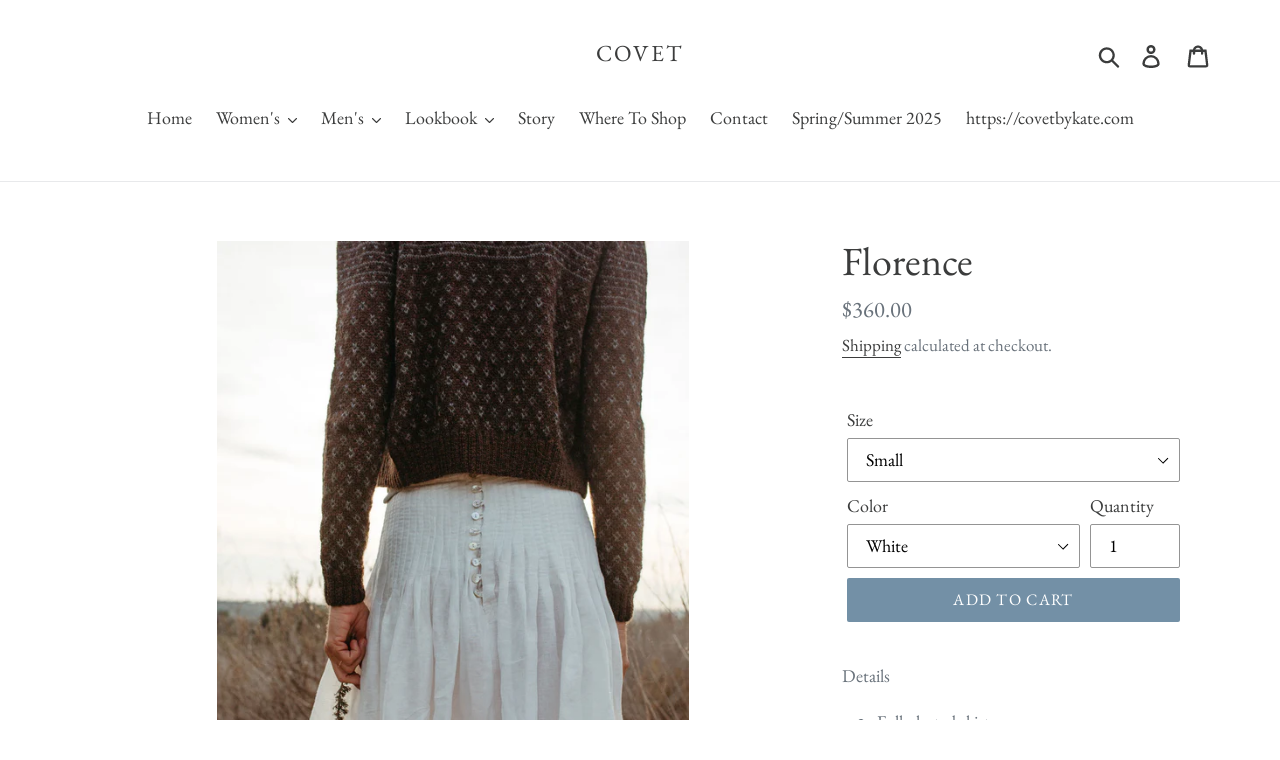

--- FILE ---
content_type: text/html; charset=utf-8
request_url: https://covetbykate.com/products/florence
body_size: 15981
content:
<!doctype html>
<!--[if IE 9]> <html class="ie9 no-js" lang="en"> <![endif]-->
<!--[if (gt IE 9)|!(IE)]><!--> <html class="no-js" lang="en"> <!--<![endif]-->
<head>
  <meta charset="utf-8">
  <meta http-equiv="X-UA-Compatible" content="IE=edge,chrome=1">
  <meta name="viewport" content="width=device-width,initial-scale=1">
  <meta name="theme-color" content="#7390a6">
  <link rel="canonical" href="https://covetbykate.com/products/florence"><title>Florence
&ndash; COVET</title><meta name="description" content="Details Full pleated skirt Lined Shell button closure 100% linen cotton lining Below knee length Pre-Order February delivery"><!-- /snippets/social-meta-tags.liquid -->




<meta property="og:site_name" content="COVET">
<meta property="og:url" content="https://covetbykate.com/products/florence">
<meta property="og:title" content="Florence">
<meta property="og:type" content="product">
<meta property="og:description" content="Details Full pleated skirt Lined Shell button closure 100% linen cotton lining Below knee length Pre-Order February delivery">

  <meta property="og:price:amount" content="360.00">
  <meta property="og:price:currency" content="USD">

<meta property="og:image" content="http://covetbykate.com/cdn/shop/products/covetwinter22_saraprince-74_1200x1200.jpg?v=1667853165">
<meta property="og:image:secure_url" content="https://covetbykate.com/cdn/shop/products/covetwinter22_saraprince-74_1200x1200.jpg?v=1667853165">


<meta name="twitter:card" content="summary_large_image">
<meta name="twitter:title" content="Florence">
<meta name="twitter:description" content="Details Full pleated skirt Lined Shell button closure 100% linen cotton lining Below knee length Pre-Order February delivery">


  <link href="//covetbykate.com/cdn/shop/t/1/assets/theme.scss.css?v=180210624453775404271767563779" rel="stylesheet" type="text/css" media="all" />

  <script>
    var theme = {
      strings: {
        addToCart: "Add to cart",
        soldOut: "Sold out",
        unavailable: "Unavailable",
        regularPrice: "Regular price",
        sale: "Sale",
        showMore: "Show More",
        showLess: "Show Less",
        addressError: "Error looking up that address",
        addressNoResults: "No results for that address",
        addressQueryLimit: "You have exceeded the Google API usage limit. Consider upgrading to a \u003ca href=\"https:\/\/developers.google.com\/maps\/premium\/usage-limits\"\u003ePremium Plan\u003c\/a\u003e.",
        authError: "There was a problem authenticating your Google Maps account.",
        newWindow: "Opens in a new window.",
        external: "Opens external website.",
        newWindowExternal: "Opens external website in a new window."
      },
      moneyFormat: "${{amount}}"
    }

    document.documentElement.className = document.documentElement.className.replace('no-js', 'js');
  </script>

  <!--[if (lte IE 9) ]><script src="//covetbykate.com/cdn/shop/t/1/assets/match-media.min.js?v=22265819453975888031539618153" type="text/javascript"></script><![endif]--><!--[if (gt IE 9)|!(IE)]><!--><script src="//covetbykate.com/cdn/shop/t/1/assets/lazysizes.js?v=68441465964607740661539618153" async="async"></script><!--<![endif]-->
  <!--[if lte IE 9]><script src="//covetbykate.com/cdn/shop/t/1/assets/lazysizes.min.js?v=457"></script><![endif]-->

  <!--[if (gt IE 9)|!(IE)]><!--><script src="//covetbykate.com/cdn/shop/t/1/assets/vendor.js?v=121857302354663160541539618153" defer="defer"></script><!--<![endif]-->
  <!--[if lte IE 9]><script src="//covetbykate.com/cdn/shop/t/1/assets/vendor.js?v=121857302354663160541539618153"></script><![endif]-->

  <!--[if (gt IE 9)|!(IE)]><!--><script src="//covetbykate.com/cdn/shop/t/1/assets/theme.js?v=64666071769250550331639408290" defer="defer"></script><!--<![endif]-->
  <!--[if lte IE 9]><script src="//covetbykate.com/cdn/shop/t/1/assets/theme.js?v=64666071769250550331639408290"></script><![endif]-->

  <link href="//covetbykate.com/cdn/shop/t/1/assets/ndnapps-album.css?v=110110608810373699471573674453" rel="stylesheet" type="text/css" media="all" />
<script>window.performance && window.performance.mark && window.performance.mark('shopify.content_for_header.start');</script><meta id="shopify-digital-wallet" name="shopify-digital-wallet" content="/6384517190/digital_wallets/dialog">
<meta name="shopify-checkout-api-token" content="9471e067a4593db9f5da67183e6cd308">
<meta id="in-context-paypal-metadata" data-shop-id="6384517190" data-venmo-supported="false" data-environment="production" data-locale="en_US" data-paypal-v4="true" data-currency="USD">
<link rel="alternate" type="application/json+oembed" href="https://covetbykate.com/products/florence.oembed">
<script async="async" src="/checkouts/internal/preloads.js?locale=en-US"></script>
<link rel="preconnect" href="https://shop.app" crossorigin="anonymous">
<script async="async" src="https://shop.app/checkouts/internal/preloads.js?locale=en-US&shop_id=6384517190" crossorigin="anonymous"></script>
<script id="apple-pay-shop-capabilities" type="application/json">{"shopId":6384517190,"countryCode":"US","currencyCode":"USD","merchantCapabilities":["supports3DS"],"merchantId":"gid:\/\/shopify\/Shop\/6384517190","merchantName":"COVET","requiredBillingContactFields":["postalAddress","email"],"requiredShippingContactFields":["postalAddress","email"],"shippingType":"shipping","supportedNetworks":["visa","masterCard","amex"],"total":{"type":"pending","label":"COVET","amount":"1.00"},"shopifyPaymentsEnabled":true,"supportsSubscriptions":true}</script>
<script id="shopify-features" type="application/json">{"accessToken":"9471e067a4593db9f5da67183e6cd308","betas":["rich-media-storefront-analytics"],"domain":"covetbykate.com","predictiveSearch":true,"shopId":6384517190,"locale":"en"}</script>
<script>var Shopify = Shopify || {};
Shopify.shop = "covet-by-kate.myshopify.com";
Shopify.locale = "en";
Shopify.currency = {"active":"USD","rate":"1.0"};
Shopify.country = "US";
Shopify.theme = {"name":"Debut","id":40421130310,"schema_name":"Debut","schema_version":"9.2.0","theme_store_id":796,"role":"main"};
Shopify.theme.handle = "null";
Shopify.theme.style = {"id":null,"handle":null};
Shopify.cdnHost = "covetbykate.com/cdn";
Shopify.routes = Shopify.routes || {};
Shopify.routes.root = "/";</script>
<script type="module">!function(o){(o.Shopify=o.Shopify||{}).modules=!0}(window);</script>
<script>!function(o){function n(){var o=[];function n(){o.push(Array.prototype.slice.apply(arguments))}return n.q=o,n}var t=o.Shopify=o.Shopify||{};t.loadFeatures=n(),t.autoloadFeatures=n()}(window);</script>
<script>
  window.ShopifyPay = window.ShopifyPay || {};
  window.ShopifyPay.apiHost = "shop.app\/pay";
  window.ShopifyPay.redirectState = null;
</script>
<script id="shop-js-analytics" type="application/json">{"pageType":"product"}</script>
<script defer="defer" async type="module" src="//covetbykate.com/cdn/shopifycloud/shop-js/modules/v2/client.init-shop-cart-sync_BT-GjEfc.en.esm.js"></script>
<script defer="defer" async type="module" src="//covetbykate.com/cdn/shopifycloud/shop-js/modules/v2/chunk.common_D58fp_Oc.esm.js"></script>
<script defer="defer" async type="module" src="//covetbykate.com/cdn/shopifycloud/shop-js/modules/v2/chunk.modal_xMitdFEc.esm.js"></script>
<script type="module">
  await import("//covetbykate.com/cdn/shopifycloud/shop-js/modules/v2/client.init-shop-cart-sync_BT-GjEfc.en.esm.js");
await import("//covetbykate.com/cdn/shopifycloud/shop-js/modules/v2/chunk.common_D58fp_Oc.esm.js");
await import("//covetbykate.com/cdn/shopifycloud/shop-js/modules/v2/chunk.modal_xMitdFEc.esm.js");

  window.Shopify.SignInWithShop?.initShopCartSync?.({"fedCMEnabled":true,"windoidEnabled":true});

</script>
<script>
  window.Shopify = window.Shopify || {};
  if (!window.Shopify.featureAssets) window.Shopify.featureAssets = {};
  window.Shopify.featureAssets['shop-js'] = {"shop-cart-sync":["modules/v2/client.shop-cart-sync_DZOKe7Ll.en.esm.js","modules/v2/chunk.common_D58fp_Oc.esm.js","modules/v2/chunk.modal_xMitdFEc.esm.js"],"init-fed-cm":["modules/v2/client.init-fed-cm_B6oLuCjv.en.esm.js","modules/v2/chunk.common_D58fp_Oc.esm.js","modules/v2/chunk.modal_xMitdFEc.esm.js"],"shop-cash-offers":["modules/v2/client.shop-cash-offers_D2sdYoxE.en.esm.js","modules/v2/chunk.common_D58fp_Oc.esm.js","modules/v2/chunk.modal_xMitdFEc.esm.js"],"shop-login-button":["modules/v2/client.shop-login-button_QeVjl5Y3.en.esm.js","modules/v2/chunk.common_D58fp_Oc.esm.js","modules/v2/chunk.modal_xMitdFEc.esm.js"],"pay-button":["modules/v2/client.pay-button_DXTOsIq6.en.esm.js","modules/v2/chunk.common_D58fp_Oc.esm.js","modules/v2/chunk.modal_xMitdFEc.esm.js"],"shop-button":["modules/v2/client.shop-button_DQZHx9pm.en.esm.js","modules/v2/chunk.common_D58fp_Oc.esm.js","modules/v2/chunk.modal_xMitdFEc.esm.js"],"avatar":["modules/v2/client.avatar_BTnouDA3.en.esm.js"],"init-windoid":["modules/v2/client.init-windoid_CR1B-cfM.en.esm.js","modules/v2/chunk.common_D58fp_Oc.esm.js","modules/v2/chunk.modal_xMitdFEc.esm.js"],"init-shop-for-new-customer-accounts":["modules/v2/client.init-shop-for-new-customer-accounts_C_vY_xzh.en.esm.js","modules/v2/client.shop-login-button_QeVjl5Y3.en.esm.js","modules/v2/chunk.common_D58fp_Oc.esm.js","modules/v2/chunk.modal_xMitdFEc.esm.js"],"init-shop-email-lookup-coordinator":["modules/v2/client.init-shop-email-lookup-coordinator_BI7n9ZSv.en.esm.js","modules/v2/chunk.common_D58fp_Oc.esm.js","modules/v2/chunk.modal_xMitdFEc.esm.js"],"init-shop-cart-sync":["modules/v2/client.init-shop-cart-sync_BT-GjEfc.en.esm.js","modules/v2/chunk.common_D58fp_Oc.esm.js","modules/v2/chunk.modal_xMitdFEc.esm.js"],"shop-toast-manager":["modules/v2/client.shop-toast-manager_DiYdP3xc.en.esm.js","modules/v2/chunk.common_D58fp_Oc.esm.js","modules/v2/chunk.modal_xMitdFEc.esm.js"],"init-customer-accounts":["modules/v2/client.init-customer-accounts_D9ZNqS-Q.en.esm.js","modules/v2/client.shop-login-button_QeVjl5Y3.en.esm.js","modules/v2/chunk.common_D58fp_Oc.esm.js","modules/v2/chunk.modal_xMitdFEc.esm.js"],"init-customer-accounts-sign-up":["modules/v2/client.init-customer-accounts-sign-up_iGw4briv.en.esm.js","modules/v2/client.shop-login-button_QeVjl5Y3.en.esm.js","modules/v2/chunk.common_D58fp_Oc.esm.js","modules/v2/chunk.modal_xMitdFEc.esm.js"],"shop-follow-button":["modules/v2/client.shop-follow-button_CqMgW2wH.en.esm.js","modules/v2/chunk.common_D58fp_Oc.esm.js","modules/v2/chunk.modal_xMitdFEc.esm.js"],"checkout-modal":["modules/v2/client.checkout-modal_xHeaAweL.en.esm.js","modules/v2/chunk.common_D58fp_Oc.esm.js","modules/v2/chunk.modal_xMitdFEc.esm.js"],"shop-login":["modules/v2/client.shop-login_D91U-Q7h.en.esm.js","modules/v2/chunk.common_D58fp_Oc.esm.js","modules/v2/chunk.modal_xMitdFEc.esm.js"],"lead-capture":["modules/v2/client.lead-capture_BJmE1dJe.en.esm.js","modules/v2/chunk.common_D58fp_Oc.esm.js","modules/v2/chunk.modal_xMitdFEc.esm.js"],"payment-terms":["modules/v2/client.payment-terms_Ci9AEqFq.en.esm.js","modules/v2/chunk.common_D58fp_Oc.esm.js","modules/v2/chunk.modal_xMitdFEc.esm.js"]};
</script>
<script id="__st">var __st={"a":6384517190,"offset":-28800,"reqid":"9542e075-00fa-4922-aa97-55aeccfcf8d2-1769308107","pageurl":"covetbykate.com\/products\/florence","u":"4ee840a6220b","p":"product","rtyp":"product","rid":7398093291695};</script>
<script>window.ShopifyPaypalV4VisibilityTracking = true;</script>
<script id="captcha-bootstrap">!function(){'use strict';const t='contact',e='account',n='new_comment',o=[[t,t],['blogs',n],['comments',n],[t,'customer']],c=[[e,'customer_login'],[e,'guest_login'],[e,'recover_customer_password'],[e,'create_customer']],r=t=>t.map((([t,e])=>`form[action*='/${t}']:not([data-nocaptcha='true']) input[name='form_type'][value='${e}']`)).join(','),a=t=>()=>t?[...document.querySelectorAll(t)].map((t=>t.form)):[];function s(){const t=[...o],e=r(t);return a(e)}const i='password',u='form_key',d=['recaptcha-v3-token','g-recaptcha-response','h-captcha-response',i],f=()=>{try{return window.sessionStorage}catch{return}},m='__shopify_v',_=t=>t.elements[u];function p(t,e,n=!1){try{const o=window.sessionStorage,c=JSON.parse(o.getItem(e)),{data:r}=function(t){const{data:e,action:n}=t;return t[m]||n?{data:e,action:n}:{data:t,action:n}}(c);for(const[e,n]of Object.entries(r))t.elements[e]&&(t.elements[e].value=n);n&&o.removeItem(e)}catch(o){console.error('form repopulation failed',{error:o})}}const l='form_type',E='cptcha';function T(t){t.dataset[E]=!0}const w=window,h=w.document,L='Shopify',v='ce_forms',y='captcha';let A=!1;((t,e)=>{const n=(g='f06e6c50-85a8-45c8-87d0-21a2b65856fe',I='https://cdn.shopify.com/shopifycloud/storefront-forms-hcaptcha/ce_storefront_forms_captcha_hcaptcha.v1.5.2.iife.js',D={infoText:'Protected by hCaptcha',privacyText:'Privacy',termsText:'Terms'},(t,e,n)=>{const o=w[L][v],c=o.bindForm;if(c)return c(t,g,e,D).then(n);var r;o.q.push([[t,g,e,D],n]),r=I,A||(h.body.append(Object.assign(h.createElement('script'),{id:'captcha-provider',async:!0,src:r})),A=!0)});var g,I,D;w[L]=w[L]||{},w[L][v]=w[L][v]||{},w[L][v].q=[],w[L][y]=w[L][y]||{},w[L][y].protect=function(t,e){n(t,void 0,e),T(t)},Object.freeze(w[L][y]),function(t,e,n,w,h,L){const[v,y,A,g]=function(t,e,n){const i=e?o:[],u=t?c:[],d=[...i,...u],f=r(d),m=r(i),_=r(d.filter((([t,e])=>n.includes(e))));return[a(f),a(m),a(_),s()]}(w,h,L),I=t=>{const e=t.target;return e instanceof HTMLFormElement?e:e&&e.form},D=t=>v().includes(t);t.addEventListener('submit',(t=>{const e=I(t);if(!e)return;const n=D(e)&&!e.dataset.hcaptchaBound&&!e.dataset.recaptchaBound,o=_(e),c=g().includes(e)&&(!o||!o.value);(n||c)&&t.preventDefault(),c&&!n&&(function(t){try{if(!f())return;!function(t){const e=f();if(!e)return;const n=_(t);if(!n)return;const o=n.value;o&&e.removeItem(o)}(t);const e=Array.from(Array(32),(()=>Math.random().toString(36)[2])).join('');!function(t,e){_(t)||t.append(Object.assign(document.createElement('input'),{type:'hidden',name:u})),t.elements[u].value=e}(t,e),function(t,e){const n=f();if(!n)return;const o=[...t.querySelectorAll(`input[type='${i}']`)].map((({name:t})=>t)),c=[...d,...o],r={};for(const[a,s]of new FormData(t).entries())c.includes(a)||(r[a]=s);n.setItem(e,JSON.stringify({[m]:1,action:t.action,data:r}))}(t,e)}catch(e){console.error('failed to persist form',e)}}(e),e.submit())}));const S=(t,e)=>{t&&!t.dataset[E]&&(n(t,e.some((e=>e===t))),T(t))};for(const o of['focusin','change'])t.addEventListener(o,(t=>{const e=I(t);D(e)&&S(e,y())}));const B=e.get('form_key'),M=e.get(l),P=B&&M;t.addEventListener('DOMContentLoaded',(()=>{const t=y();if(P)for(const e of t)e.elements[l].value===M&&p(e,B);[...new Set([...A(),...v().filter((t=>'true'===t.dataset.shopifyCaptcha))])].forEach((e=>S(e,t)))}))}(h,new URLSearchParams(w.location.search),n,t,e,['guest_login'])})(!0,!0)}();</script>
<script integrity="sha256-4kQ18oKyAcykRKYeNunJcIwy7WH5gtpwJnB7kiuLZ1E=" data-source-attribution="shopify.loadfeatures" defer="defer" src="//covetbykate.com/cdn/shopifycloud/storefront/assets/storefront/load_feature-a0a9edcb.js" crossorigin="anonymous"></script>
<script crossorigin="anonymous" defer="defer" src="//covetbykate.com/cdn/shopifycloud/storefront/assets/shopify_pay/storefront-65b4c6d7.js?v=20250812"></script>
<script data-source-attribution="shopify.dynamic_checkout.dynamic.init">var Shopify=Shopify||{};Shopify.PaymentButton=Shopify.PaymentButton||{isStorefrontPortableWallets:!0,init:function(){window.Shopify.PaymentButton.init=function(){};var t=document.createElement("script");t.src="https://covetbykate.com/cdn/shopifycloud/portable-wallets/latest/portable-wallets.en.js",t.type="module",document.head.appendChild(t)}};
</script>
<script data-source-attribution="shopify.dynamic_checkout.buyer_consent">
  function portableWalletsHideBuyerConsent(e){var t=document.getElementById("shopify-buyer-consent"),n=document.getElementById("shopify-subscription-policy-button");t&&n&&(t.classList.add("hidden"),t.setAttribute("aria-hidden","true"),n.removeEventListener("click",e))}function portableWalletsShowBuyerConsent(e){var t=document.getElementById("shopify-buyer-consent"),n=document.getElementById("shopify-subscription-policy-button");t&&n&&(t.classList.remove("hidden"),t.removeAttribute("aria-hidden"),n.addEventListener("click",e))}window.Shopify?.PaymentButton&&(window.Shopify.PaymentButton.hideBuyerConsent=portableWalletsHideBuyerConsent,window.Shopify.PaymentButton.showBuyerConsent=portableWalletsShowBuyerConsent);
</script>
<script data-source-attribution="shopify.dynamic_checkout.cart.bootstrap">document.addEventListener("DOMContentLoaded",(function(){function t(){return document.querySelector("shopify-accelerated-checkout-cart, shopify-accelerated-checkout")}if(t())Shopify.PaymentButton.init();else{new MutationObserver((function(e,n){t()&&(Shopify.PaymentButton.init(),n.disconnect())})).observe(document.body,{childList:!0,subtree:!0})}}));
</script>
<link id="shopify-accelerated-checkout-styles" rel="stylesheet" media="screen" href="https://covetbykate.com/cdn/shopifycloud/portable-wallets/latest/accelerated-checkout-backwards-compat.css" crossorigin="anonymous">
<style id="shopify-accelerated-checkout-cart">
        #shopify-buyer-consent {
  margin-top: 1em;
  display: inline-block;
  width: 100%;
}

#shopify-buyer-consent.hidden {
  display: none;
}

#shopify-subscription-policy-button {
  background: none;
  border: none;
  padding: 0;
  text-decoration: underline;
  font-size: inherit;
  cursor: pointer;
}

#shopify-subscription-policy-button::before {
  box-shadow: none;
}

      </style>

<script>window.performance && window.performance.mark && window.performance.mark('shopify.content_for_header.end');</script>
<script src='//covetbykate.com/cdn/shop/t/1/assets/ndnapps-album.js?v=81985940264886299281573674450' defer='defer'></script>

<link href="https://monorail-edge.shopifysvc.com" rel="dns-prefetch">
<script>(function(){if ("sendBeacon" in navigator && "performance" in window) {try {var session_token_from_headers = performance.getEntriesByType('navigation')[0].serverTiming.find(x => x.name == '_s').description;} catch {var session_token_from_headers = undefined;}var session_cookie_matches = document.cookie.match(/_shopify_s=([^;]*)/);var session_token_from_cookie = session_cookie_matches && session_cookie_matches.length === 2 ? session_cookie_matches[1] : "";var session_token = session_token_from_headers || session_token_from_cookie || "";function handle_abandonment_event(e) {var entries = performance.getEntries().filter(function(entry) {return /monorail-edge.shopifysvc.com/.test(entry.name);});if (!window.abandonment_tracked && entries.length === 0) {window.abandonment_tracked = true;var currentMs = Date.now();var navigation_start = performance.timing.navigationStart;var payload = {shop_id: 6384517190,url: window.location.href,navigation_start,duration: currentMs - navigation_start,session_token,page_type: "product"};window.navigator.sendBeacon("https://monorail-edge.shopifysvc.com/v1/produce", JSON.stringify({schema_id: "online_store_buyer_site_abandonment/1.1",payload: payload,metadata: {event_created_at_ms: currentMs,event_sent_at_ms: currentMs}}));}}window.addEventListener('pagehide', handle_abandonment_event);}}());</script>
<script id="web-pixels-manager-setup">(function e(e,d,r,n,o){if(void 0===o&&(o={}),!Boolean(null===(a=null===(i=window.Shopify)||void 0===i?void 0:i.analytics)||void 0===a?void 0:a.replayQueue)){var i,a;window.Shopify=window.Shopify||{};var t=window.Shopify;t.analytics=t.analytics||{};var s=t.analytics;s.replayQueue=[],s.publish=function(e,d,r){return s.replayQueue.push([e,d,r]),!0};try{self.performance.mark("wpm:start")}catch(e){}var l=function(){var e={modern:/Edge?\/(1{2}[4-9]|1[2-9]\d|[2-9]\d{2}|\d{4,})\.\d+(\.\d+|)|Firefox\/(1{2}[4-9]|1[2-9]\d|[2-9]\d{2}|\d{4,})\.\d+(\.\d+|)|Chrom(ium|e)\/(9{2}|\d{3,})\.\d+(\.\d+|)|(Maci|X1{2}).+ Version\/(15\.\d+|(1[6-9]|[2-9]\d|\d{3,})\.\d+)([,.]\d+|)( \(\w+\)|)( Mobile\/\w+|) Safari\/|Chrome.+OPR\/(9{2}|\d{3,})\.\d+\.\d+|(CPU[ +]OS|iPhone[ +]OS|CPU[ +]iPhone|CPU IPhone OS|CPU iPad OS)[ +]+(15[._]\d+|(1[6-9]|[2-9]\d|\d{3,})[._]\d+)([._]\d+|)|Android:?[ /-](13[3-9]|1[4-9]\d|[2-9]\d{2}|\d{4,})(\.\d+|)(\.\d+|)|Android.+Firefox\/(13[5-9]|1[4-9]\d|[2-9]\d{2}|\d{4,})\.\d+(\.\d+|)|Android.+Chrom(ium|e)\/(13[3-9]|1[4-9]\d|[2-9]\d{2}|\d{4,})\.\d+(\.\d+|)|SamsungBrowser\/([2-9]\d|\d{3,})\.\d+/,legacy:/Edge?\/(1[6-9]|[2-9]\d|\d{3,})\.\d+(\.\d+|)|Firefox\/(5[4-9]|[6-9]\d|\d{3,})\.\d+(\.\d+|)|Chrom(ium|e)\/(5[1-9]|[6-9]\d|\d{3,})\.\d+(\.\d+|)([\d.]+$|.*Safari\/(?![\d.]+ Edge\/[\d.]+$))|(Maci|X1{2}).+ Version\/(10\.\d+|(1[1-9]|[2-9]\d|\d{3,})\.\d+)([,.]\d+|)( \(\w+\)|)( Mobile\/\w+|) Safari\/|Chrome.+OPR\/(3[89]|[4-9]\d|\d{3,})\.\d+\.\d+|(CPU[ +]OS|iPhone[ +]OS|CPU[ +]iPhone|CPU IPhone OS|CPU iPad OS)[ +]+(10[._]\d+|(1[1-9]|[2-9]\d|\d{3,})[._]\d+)([._]\d+|)|Android:?[ /-](13[3-9]|1[4-9]\d|[2-9]\d{2}|\d{4,})(\.\d+|)(\.\d+|)|Mobile Safari.+OPR\/([89]\d|\d{3,})\.\d+\.\d+|Android.+Firefox\/(13[5-9]|1[4-9]\d|[2-9]\d{2}|\d{4,})\.\d+(\.\d+|)|Android.+Chrom(ium|e)\/(13[3-9]|1[4-9]\d|[2-9]\d{2}|\d{4,})\.\d+(\.\d+|)|Android.+(UC? ?Browser|UCWEB|U3)[ /]?(15\.([5-9]|\d{2,})|(1[6-9]|[2-9]\d|\d{3,})\.\d+)\.\d+|SamsungBrowser\/(5\.\d+|([6-9]|\d{2,})\.\d+)|Android.+MQ{2}Browser\/(14(\.(9|\d{2,})|)|(1[5-9]|[2-9]\d|\d{3,})(\.\d+|))(\.\d+|)|K[Aa][Ii]OS\/(3\.\d+|([4-9]|\d{2,})\.\d+)(\.\d+|)/},d=e.modern,r=e.legacy,n=navigator.userAgent;return n.match(d)?"modern":n.match(r)?"legacy":"unknown"}(),u="modern"===l?"modern":"legacy",c=(null!=n?n:{modern:"",legacy:""})[u],f=function(e){return[e.baseUrl,"/wpm","/b",e.hashVersion,"modern"===e.buildTarget?"m":"l",".js"].join("")}({baseUrl:d,hashVersion:r,buildTarget:u}),m=function(e){var d=e.version,r=e.bundleTarget,n=e.surface,o=e.pageUrl,i=e.monorailEndpoint;return{emit:function(e){var a=e.status,t=e.errorMsg,s=(new Date).getTime(),l=JSON.stringify({metadata:{event_sent_at_ms:s},events:[{schema_id:"web_pixels_manager_load/3.1",payload:{version:d,bundle_target:r,page_url:o,status:a,surface:n,error_msg:t},metadata:{event_created_at_ms:s}}]});if(!i)return console&&console.warn&&console.warn("[Web Pixels Manager] No Monorail endpoint provided, skipping logging."),!1;try{return self.navigator.sendBeacon.bind(self.navigator)(i,l)}catch(e){}var u=new XMLHttpRequest;try{return u.open("POST",i,!0),u.setRequestHeader("Content-Type","text/plain"),u.send(l),!0}catch(e){return console&&console.warn&&console.warn("[Web Pixels Manager] Got an unhandled error while logging to Monorail."),!1}}}}({version:r,bundleTarget:l,surface:e.surface,pageUrl:self.location.href,monorailEndpoint:e.monorailEndpoint});try{o.browserTarget=l,function(e){var d=e.src,r=e.async,n=void 0===r||r,o=e.onload,i=e.onerror,a=e.sri,t=e.scriptDataAttributes,s=void 0===t?{}:t,l=document.createElement("script"),u=document.querySelector("head"),c=document.querySelector("body");if(l.async=n,l.src=d,a&&(l.integrity=a,l.crossOrigin="anonymous"),s)for(var f in s)if(Object.prototype.hasOwnProperty.call(s,f))try{l.dataset[f]=s[f]}catch(e){}if(o&&l.addEventListener("load",o),i&&l.addEventListener("error",i),u)u.appendChild(l);else{if(!c)throw new Error("Did not find a head or body element to append the script");c.appendChild(l)}}({src:f,async:!0,onload:function(){if(!function(){var e,d;return Boolean(null===(d=null===(e=window.Shopify)||void 0===e?void 0:e.analytics)||void 0===d?void 0:d.initialized)}()){var d=window.webPixelsManager.init(e)||void 0;if(d){var r=window.Shopify.analytics;r.replayQueue.forEach((function(e){var r=e[0],n=e[1],o=e[2];d.publishCustomEvent(r,n,o)})),r.replayQueue=[],r.publish=d.publishCustomEvent,r.visitor=d.visitor,r.initialized=!0}}},onerror:function(){return m.emit({status:"failed",errorMsg:"".concat(f," has failed to load")})},sri:function(e){var d=/^sha384-[A-Za-z0-9+/=]+$/;return"string"==typeof e&&d.test(e)}(c)?c:"",scriptDataAttributes:o}),m.emit({status:"loading"})}catch(e){m.emit({status:"failed",errorMsg:(null==e?void 0:e.message)||"Unknown error"})}}})({shopId: 6384517190,storefrontBaseUrl: "https://covetbykate.com",extensionsBaseUrl: "https://extensions.shopifycdn.com/cdn/shopifycloud/web-pixels-manager",monorailEndpoint: "https://monorail-edge.shopifysvc.com/unstable/produce_batch",surface: "storefront-renderer",enabledBetaFlags: ["2dca8a86"],webPixelsConfigList: [{"id":"shopify-app-pixel","configuration":"{}","eventPayloadVersion":"v1","runtimeContext":"STRICT","scriptVersion":"0450","apiClientId":"shopify-pixel","type":"APP","privacyPurposes":["ANALYTICS","MARKETING"]},{"id":"shopify-custom-pixel","eventPayloadVersion":"v1","runtimeContext":"LAX","scriptVersion":"0450","apiClientId":"shopify-pixel","type":"CUSTOM","privacyPurposes":["ANALYTICS","MARKETING"]}],isMerchantRequest: false,initData: {"shop":{"name":"COVET","paymentSettings":{"currencyCode":"USD"},"myshopifyDomain":"covet-by-kate.myshopify.com","countryCode":"US","storefrontUrl":"https:\/\/covetbykate.com"},"customer":null,"cart":null,"checkout":null,"productVariants":[{"price":{"amount":360.0,"currencyCode":"USD"},"product":{"title":"Florence","vendor":"COVET","id":"7398093291695","untranslatedTitle":"Florence","url":"\/products\/florence","type":"Skirts"},"id":"42117135433903","image":{"src":"\/\/covetbykate.com\/cdn\/shop\/products\/covetwinter22_saraprince-74.jpg?v=1667853165"},"sku":"","title":"Small \/ White","untranslatedTitle":"Small \/ White"},{"price":{"amount":360.0,"currencyCode":"USD"},"product":{"title":"Florence","vendor":"COVET","id":"7398093291695","untranslatedTitle":"Florence","url":"\/products\/florence","type":"Skirts"},"id":"42117135466671","image":{"src":"\/\/covetbykate.com\/cdn\/shop\/products\/covetwinter22_saraprince-74.jpg?v=1667853165"},"sku":"","title":"Small \/ Mist","untranslatedTitle":"Small \/ Mist"},{"price":{"amount":360.0,"currencyCode":"USD"},"product":{"title":"Florence","vendor":"COVET","id":"7398093291695","untranslatedTitle":"Florence","url":"\/products\/florence","type":"Skirts"},"id":"42117135499439","image":{"src":"\/\/covetbykate.com\/cdn\/shop\/products\/covetwinter22_saraprince-74.jpg?v=1667853165"},"sku":"","title":"Medium \/ White","untranslatedTitle":"Medium \/ White"},{"price":{"amount":360.0,"currencyCode":"USD"},"product":{"title":"Florence","vendor":"COVET","id":"7398093291695","untranslatedTitle":"Florence","url":"\/products\/florence","type":"Skirts"},"id":"42117135532207","image":{"src":"\/\/covetbykate.com\/cdn\/shop\/products\/covetwinter22_saraprince-74.jpg?v=1667853165"},"sku":"","title":"Medium \/ Mist","untranslatedTitle":"Medium \/ Mist"},{"price":{"amount":360.0,"currencyCode":"USD"},"product":{"title":"Florence","vendor":"COVET","id":"7398093291695","untranslatedTitle":"Florence","url":"\/products\/florence","type":"Skirts"},"id":"42117135564975","image":{"src":"\/\/covetbykate.com\/cdn\/shop\/products\/covetwinter22_saraprince-74.jpg?v=1667853165"},"sku":"","title":"Large \/ White","untranslatedTitle":"Large \/ White"},{"price":{"amount":360.0,"currencyCode":"USD"},"product":{"title":"Florence","vendor":"COVET","id":"7398093291695","untranslatedTitle":"Florence","url":"\/products\/florence","type":"Skirts"},"id":"42117135597743","image":{"src":"\/\/covetbykate.com\/cdn\/shop\/products\/covetwinter22_saraprince-74.jpg?v=1667853165"},"sku":"","title":"Large \/ Mist","untranslatedTitle":"Large \/ Mist"}],"purchasingCompany":null},},"https://covetbykate.com/cdn","fcfee988w5aeb613cpc8e4bc33m6693e112",{"modern":"","legacy":""},{"shopId":"6384517190","storefrontBaseUrl":"https:\/\/covetbykate.com","extensionBaseUrl":"https:\/\/extensions.shopifycdn.com\/cdn\/shopifycloud\/web-pixels-manager","surface":"storefront-renderer","enabledBetaFlags":"[\"2dca8a86\"]","isMerchantRequest":"false","hashVersion":"fcfee988w5aeb613cpc8e4bc33m6693e112","publish":"custom","events":"[[\"page_viewed\",{}],[\"product_viewed\",{\"productVariant\":{\"price\":{\"amount\":360.0,\"currencyCode\":\"USD\"},\"product\":{\"title\":\"Florence\",\"vendor\":\"COVET\",\"id\":\"7398093291695\",\"untranslatedTitle\":\"Florence\",\"url\":\"\/products\/florence\",\"type\":\"Skirts\"},\"id\":\"42117135433903\",\"image\":{\"src\":\"\/\/covetbykate.com\/cdn\/shop\/products\/covetwinter22_saraprince-74.jpg?v=1667853165\"},\"sku\":\"\",\"title\":\"Small \/ White\",\"untranslatedTitle\":\"Small \/ White\"}}]]"});</script><script>
  window.ShopifyAnalytics = window.ShopifyAnalytics || {};
  window.ShopifyAnalytics.meta = window.ShopifyAnalytics.meta || {};
  window.ShopifyAnalytics.meta.currency = 'USD';
  var meta = {"product":{"id":7398093291695,"gid":"gid:\/\/shopify\/Product\/7398093291695","vendor":"COVET","type":"Skirts","handle":"florence","variants":[{"id":42117135433903,"price":36000,"name":"Florence - Small \/ White","public_title":"Small \/ White","sku":""},{"id":42117135466671,"price":36000,"name":"Florence - Small \/ Mist","public_title":"Small \/ Mist","sku":""},{"id":42117135499439,"price":36000,"name":"Florence - Medium \/ White","public_title":"Medium \/ White","sku":""},{"id":42117135532207,"price":36000,"name":"Florence - Medium \/ Mist","public_title":"Medium \/ Mist","sku":""},{"id":42117135564975,"price":36000,"name":"Florence - Large \/ White","public_title":"Large \/ White","sku":""},{"id":42117135597743,"price":36000,"name":"Florence - Large \/ Mist","public_title":"Large \/ Mist","sku":""}],"remote":false},"page":{"pageType":"product","resourceType":"product","resourceId":7398093291695,"requestId":"9542e075-00fa-4922-aa97-55aeccfcf8d2-1769308107"}};
  for (var attr in meta) {
    window.ShopifyAnalytics.meta[attr] = meta[attr];
  }
</script>
<script class="analytics">
  (function () {
    var customDocumentWrite = function(content) {
      var jquery = null;

      if (window.jQuery) {
        jquery = window.jQuery;
      } else if (window.Checkout && window.Checkout.$) {
        jquery = window.Checkout.$;
      }

      if (jquery) {
        jquery('body').append(content);
      }
    };

    var hasLoggedConversion = function(token) {
      if (token) {
        return document.cookie.indexOf('loggedConversion=' + token) !== -1;
      }
      return false;
    }

    var setCookieIfConversion = function(token) {
      if (token) {
        var twoMonthsFromNow = new Date(Date.now());
        twoMonthsFromNow.setMonth(twoMonthsFromNow.getMonth() + 2);

        document.cookie = 'loggedConversion=' + token + '; expires=' + twoMonthsFromNow;
      }
    }

    var trekkie = window.ShopifyAnalytics.lib = window.trekkie = window.trekkie || [];
    if (trekkie.integrations) {
      return;
    }
    trekkie.methods = [
      'identify',
      'page',
      'ready',
      'track',
      'trackForm',
      'trackLink'
    ];
    trekkie.factory = function(method) {
      return function() {
        var args = Array.prototype.slice.call(arguments);
        args.unshift(method);
        trekkie.push(args);
        return trekkie;
      };
    };
    for (var i = 0; i < trekkie.methods.length; i++) {
      var key = trekkie.methods[i];
      trekkie[key] = trekkie.factory(key);
    }
    trekkie.load = function(config) {
      trekkie.config = config || {};
      trekkie.config.initialDocumentCookie = document.cookie;
      var first = document.getElementsByTagName('script')[0];
      var script = document.createElement('script');
      script.type = 'text/javascript';
      script.onerror = function(e) {
        var scriptFallback = document.createElement('script');
        scriptFallback.type = 'text/javascript';
        scriptFallback.onerror = function(error) {
                var Monorail = {
      produce: function produce(monorailDomain, schemaId, payload) {
        var currentMs = new Date().getTime();
        var event = {
          schema_id: schemaId,
          payload: payload,
          metadata: {
            event_created_at_ms: currentMs,
            event_sent_at_ms: currentMs
          }
        };
        return Monorail.sendRequest("https://" + monorailDomain + "/v1/produce", JSON.stringify(event));
      },
      sendRequest: function sendRequest(endpointUrl, payload) {
        // Try the sendBeacon API
        if (window && window.navigator && typeof window.navigator.sendBeacon === 'function' && typeof window.Blob === 'function' && !Monorail.isIos12()) {
          var blobData = new window.Blob([payload], {
            type: 'text/plain'
          });

          if (window.navigator.sendBeacon(endpointUrl, blobData)) {
            return true;
          } // sendBeacon was not successful

        } // XHR beacon

        var xhr = new XMLHttpRequest();

        try {
          xhr.open('POST', endpointUrl);
          xhr.setRequestHeader('Content-Type', 'text/plain');
          xhr.send(payload);
        } catch (e) {
          console.log(e);
        }

        return false;
      },
      isIos12: function isIos12() {
        return window.navigator.userAgent.lastIndexOf('iPhone; CPU iPhone OS 12_') !== -1 || window.navigator.userAgent.lastIndexOf('iPad; CPU OS 12_') !== -1;
      }
    };
    Monorail.produce('monorail-edge.shopifysvc.com',
      'trekkie_storefront_load_errors/1.1',
      {shop_id: 6384517190,
      theme_id: 40421130310,
      app_name: "storefront",
      context_url: window.location.href,
      source_url: "//covetbykate.com/cdn/s/trekkie.storefront.8d95595f799fbf7e1d32231b9a28fd43b70c67d3.min.js"});

        };
        scriptFallback.async = true;
        scriptFallback.src = '//covetbykate.com/cdn/s/trekkie.storefront.8d95595f799fbf7e1d32231b9a28fd43b70c67d3.min.js';
        first.parentNode.insertBefore(scriptFallback, first);
      };
      script.async = true;
      script.src = '//covetbykate.com/cdn/s/trekkie.storefront.8d95595f799fbf7e1d32231b9a28fd43b70c67d3.min.js';
      first.parentNode.insertBefore(script, first);
    };
    trekkie.load(
      {"Trekkie":{"appName":"storefront","development":false,"defaultAttributes":{"shopId":6384517190,"isMerchantRequest":null,"themeId":40421130310,"themeCityHash":"3773312409222393229","contentLanguage":"en","currency":"USD","eventMetadataId":"df87b38c-dc68-456c-a968-5ed8dd77c32a"},"isServerSideCookieWritingEnabled":true,"monorailRegion":"shop_domain","enabledBetaFlags":["65f19447"]},"Session Attribution":{},"S2S":{"facebookCapiEnabled":false,"source":"trekkie-storefront-renderer","apiClientId":580111}}
    );

    var loaded = false;
    trekkie.ready(function() {
      if (loaded) return;
      loaded = true;

      window.ShopifyAnalytics.lib = window.trekkie;

      var originalDocumentWrite = document.write;
      document.write = customDocumentWrite;
      try { window.ShopifyAnalytics.merchantGoogleAnalytics.call(this); } catch(error) {};
      document.write = originalDocumentWrite;

      window.ShopifyAnalytics.lib.page(null,{"pageType":"product","resourceType":"product","resourceId":7398093291695,"requestId":"9542e075-00fa-4922-aa97-55aeccfcf8d2-1769308107","shopifyEmitted":true});

      var match = window.location.pathname.match(/checkouts\/(.+)\/(thank_you|post_purchase)/)
      var token = match? match[1]: undefined;
      if (!hasLoggedConversion(token)) {
        setCookieIfConversion(token);
        window.ShopifyAnalytics.lib.track("Viewed Product",{"currency":"USD","variantId":42117135433903,"productId":7398093291695,"productGid":"gid:\/\/shopify\/Product\/7398093291695","name":"Florence - Small \/ White","price":"360.00","sku":"","brand":"COVET","variant":"Small \/ White","category":"Skirts","nonInteraction":true,"remote":false},undefined,undefined,{"shopifyEmitted":true});
      window.ShopifyAnalytics.lib.track("monorail:\/\/trekkie_storefront_viewed_product\/1.1",{"currency":"USD","variantId":42117135433903,"productId":7398093291695,"productGid":"gid:\/\/shopify\/Product\/7398093291695","name":"Florence - Small \/ White","price":"360.00","sku":"","brand":"COVET","variant":"Small \/ White","category":"Skirts","nonInteraction":true,"remote":false,"referer":"https:\/\/covetbykate.com\/products\/florence"});
      }
    });


        var eventsListenerScript = document.createElement('script');
        eventsListenerScript.async = true;
        eventsListenerScript.src = "//covetbykate.com/cdn/shopifycloud/storefront/assets/shop_events_listener-3da45d37.js";
        document.getElementsByTagName('head')[0].appendChild(eventsListenerScript);

})();</script>
<script
  defer
  src="https://covetbykate.com/cdn/shopifycloud/perf-kit/shopify-perf-kit-3.0.4.min.js"
  data-application="storefront-renderer"
  data-shop-id="6384517190"
  data-render-region="gcp-us-central1"
  data-page-type="product"
  data-theme-instance-id="40421130310"
  data-theme-name="Debut"
  data-theme-version="9.2.0"
  data-monorail-region="shop_domain"
  data-resource-timing-sampling-rate="10"
  data-shs="true"
  data-shs-beacon="true"
  data-shs-export-with-fetch="true"
  data-shs-logs-sample-rate="1"
  data-shs-beacon-endpoint="https://covetbykate.com/api/collect"
></script>
</head>

<body class="template-product">

  <a class="in-page-link visually-hidden skip-link" href="#MainContent">Skip to content</a>

  <div id="SearchDrawer" class="search-bar drawer drawer--top" role="dialog" aria-modal="true" aria-label="Search">
    <div class="search-bar__table">
      <div class="search-bar__table-cell search-bar__form-wrapper">
        <form class="search search-bar__form" action="/search" method="get" role="search">
          <input class="search__input search-bar__input" type="search" name="q" value="" placeholder="Search" aria-label="Search">
          <button class="search-bar__submit search__submit btn--link" type="submit">
            <svg aria-hidden="true" focusable="false" role="presentation" class="icon icon-search" viewBox="0 0 37 40"><path d="M35.6 36l-9.8-9.8c4.1-5.4 3.6-13.2-1.3-18.1-5.4-5.4-14.2-5.4-19.7 0-5.4 5.4-5.4 14.2 0 19.7 2.6 2.6 6.1 4.1 9.8 4.1 3 0 5.9-1 8.3-2.8l9.8 9.8c.4.4.9.6 1.4.6s1-.2 1.4-.6c.9-.9.9-2.1.1-2.9zm-20.9-8.2c-2.6 0-5.1-1-7-2.9-3.9-3.9-3.9-10.1 0-14C9.6 9 12.2 8 14.7 8s5.1 1 7 2.9c3.9 3.9 3.9 10.1 0 14-1.9 1.9-4.4 2.9-7 2.9z"/></svg>
            <span class="icon__fallback-text">Submit</span>
          </button>
        </form>
      </div>
      <div class="search-bar__table-cell text-right">
        <button type="button" class="btn--link search-bar__close js-drawer-close">
          <svg aria-hidden="true" focusable="false" role="presentation" class="icon icon-close" viewBox="0 0 37 40"><path d="M21.3 23l11-11c.8-.8.8-2 0-2.8-.8-.8-2-.8-2.8 0l-11 11-11-11c-.8-.8-2-.8-2.8 0-.8.8-.8 2 0 2.8l11 11-11 11c-.8.8-.8 2 0 2.8.4.4.9.6 1.4.6s1-.2 1.4-.6l11-11 11 11c.4.4.9.6 1.4.6s1-.2 1.4-.6c.8-.8.8-2 0-2.8l-11-11z"/></svg>
          <span class="icon__fallback-text">Close search</span>
        </button>
      </div>
    </div>
  </div>

  <div id="shopify-section-header" class="shopify-section">

<div data-section-id="header" data-section-type="header-section">
  

  <header class="site-header logo--center" role="banner">
    <div class="grid grid--no-gutters grid--table site-header__mobile-nav">
      

      <div class="grid__item medium-up--one-third medium-up--push-one-third logo-align--center">
        
        
          <div class="h2 site-header__logo">
        
          
            <a class="site-header__logo-link" href="/">COVET</a>
          
        
          </div>
        
      </div>

      

      <div class="grid__item medium-up--one-third medium-up--push-one-third text-right site-header__icons site-header__icons--plus">
        <div class="site-header__icons-wrapper">
          <div class="site-header__search site-header__icon">
            <form action="/search" method="get" class="search-header search" role="search">
  <input class="search-header__input search__input"
    type="search"
    name="q"
    placeholder="Search"
    aria-label="Search">
  <button class="search-header__submit search__submit btn--link site-header__icon" type="submit">
    <svg aria-hidden="true" focusable="false" role="presentation" class="icon icon-search" viewBox="0 0 37 40"><path d="M35.6 36l-9.8-9.8c4.1-5.4 3.6-13.2-1.3-18.1-5.4-5.4-14.2-5.4-19.7 0-5.4 5.4-5.4 14.2 0 19.7 2.6 2.6 6.1 4.1 9.8 4.1 3 0 5.9-1 8.3-2.8l9.8 9.8c.4.4.9.6 1.4.6s1-.2 1.4-.6c.9-.9.9-2.1.1-2.9zm-20.9-8.2c-2.6 0-5.1-1-7-2.9-3.9-3.9-3.9-10.1 0-14C9.6 9 12.2 8 14.7 8s5.1 1 7 2.9c3.9 3.9 3.9 10.1 0 14-1.9 1.9-4.4 2.9-7 2.9z"/></svg>
    <span class="icon__fallback-text">Submit</span>
  </button>
</form>

          </div>

          <button type="button" class="btn--link site-header__icon site-header__search-toggle js-drawer-open-top">
            <svg aria-hidden="true" focusable="false" role="presentation" class="icon icon-search" viewBox="0 0 37 40"><path d="M35.6 36l-9.8-9.8c4.1-5.4 3.6-13.2-1.3-18.1-5.4-5.4-14.2-5.4-19.7 0-5.4 5.4-5.4 14.2 0 19.7 2.6 2.6 6.1 4.1 9.8 4.1 3 0 5.9-1 8.3-2.8l9.8 9.8c.4.4.9.6 1.4.6s1-.2 1.4-.6c.9-.9.9-2.1.1-2.9zm-20.9-8.2c-2.6 0-5.1-1-7-2.9-3.9-3.9-3.9-10.1 0-14C9.6 9 12.2 8 14.7 8s5.1 1 7 2.9c3.9 3.9 3.9 10.1 0 14-1.9 1.9-4.4 2.9-7 2.9z"/></svg>
            <span class="icon__fallback-text">Search</span>
          </button>

          
            
              <a href="/account/login" class="site-header__icon site-header__account">
                <svg aria-hidden="true" focusable="false" role="presentation" class="icon icon-login" viewBox="0 0 28.33 37.68"><path d="M14.17 14.9a7.45 7.45 0 1 0-7.5-7.45 7.46 7.46 0 0 0 7.5 7.45zm0-10.91a3.45 3.45 0 1 1-3.5 3.46A3.46 3.46 0 0 1 14.17 4zM14.17 16.47A14.18 14.18 0 0 0 0 30.68c0 1.41.66 4 5.11 5.66a27.17 27.17 0 0 0 9.06 1.34c6.54 0 14.17-1.84 14.17-7a14.18 14.18 0 0 0-14.17-14.21zm0 17.21c-6.3 0-10.17-1.77-10.17-3a10.17 10.17 0 1 1 20.33 0c.01 1.23-3.86 3-10.16 3z"/></svg>
                <span class="icon__fallback-text">Log in</span>
              </a>
            
          

          <a href="/cart" class="site-header__icon site-header__cart">
            <svg aria-hidden="true" focusable="false" role="presentation" class="icon icon-cart" viewBox="0 0 37 40"><path d="M36.5 34.8L33.3 8h-5.9C26.7 3.9 23 .8 18.5.8S10.3 3.9 9.6 8H3.7L.5 34.8c-.2 1.5.4 2.4.9 3 .5.5 1.4 1.2 3.1 1.2h28c1.3 0 2.4-.4 3.1-1.3.7-.7 1-1.8.9-2.9zm-18-30c2.2 0 4.1 1.4 4.7 3.2h-9.5c.7-1.9 2.6-3.2 4.8-3.2zM4.5 35l2.8-23h2.2v3c0 1.1.9 2 2 2s2-.9 2-2v-3h10v3c0 1.1.9 2 2 2s2-.9 2-2v-3h2.2l2.8 23h-28z"/></svg>
            <span class="icon__fallback-text">Cart</span>
            
          </a>

          

          
            <button type="button" class="btn--link site-header__icon site-header__menu js-mobile-nav-toggle mobile-nav--open" aria-controls="MobileNav"  aria-expanded="false" aria-label="Menu">
              <svg aria-hidden="true" focusable="false" role="presentation" class="icon icon-hamburger" viewBox="0 0 37 40"><path d="M33.5 25h-30c-1.1 0-2-.9-2-2s.9-2 2-2h30c1.1 0 2 .9 2 2s-.9 2-2 2zm0-11.5h-30c-1.1 0-2-.9-2-2s.9-2 2-2h30c1.1 0 2 .9 2 2s-.9 2-2 2zm0 23h-30c-1.1 0-2-.9-2-2s.9-2 2-2h30c1.1 0 2 .9 2 2s-.9 2-2 2z"/></svg>
              <svg aria-hidden="true" focusable="false" role="presentation" class="icon icon-close" viewBox="0 0 37 40"><path d="M21.3 23l11-11c.8-.8.8-2 0-2.8-.8-.8-2-.8-2.8 0l-11 11-11-11c-.8-.8-2-.8-2.8 0-.8.8-.8 2 0 2.8l11 11-11 11c-.8.8-.8 2 0 2.8.4.4.9.6 1.4.6s1-.2 1.4-.6l11-11 11 11c.4.4.9.6 1.4.6s1-.2 1.4-.6c.8-.8.8-2 0-2.8l-11-11z"/></svg>
            </button>
          
        </div>

      </div>
    </div>

    <nav class="mobile-nav-wrapper medium-up--hide" role="navigation">
      <ul id="MobileNav" class="mobile-nav">
        
<li class="mobile-nav__item border-bottom">
            
              <a href="/" class="mobile-nav__link">
                <span class="mobile-nav__label">Home</span>
              </a>
            
          </li>
        
<li class="mobile-nav__item border-bottom">
            
              
              <button type="button" class="btn--link js-toggle-submenu mobile-nav__link" data-target="womens-2" data-level="1" aria-expanded="false">
                <span class="mobile-nav__label">Women's</span>
                <div class="mobile-nav__icon">
                  <svg aria-hidden="true" focusable="false" role="presentation" class="icon icon-chevron-right" viewBox="0 0 284.49 498.98"><defs><style>.cls-1{fill:#231f20}</style></defs><path class="cls-1" d="M223.18 628.49a35 35 0 0 1-24.75-59.75L388.17 379 198.43 189.26a35 35 0 0 1 49.5-49.5l214.49 214.49a35 35 0 0 1 0 49.5L247.93 618.24a34.89 34.89 0 0 1-24.75 10.25z" transform="translate(-188.18 -129.51)"/></svg>
                </div>
              </button>
              <ul class="mobile-nav__dropdown" data-parent="womens-2" data-level="2">
                <li class="visually-hidden" tabindex="-1" data-menu-title="2">Women's Menu</li>
                <li class="mobile-nav__item border-bottom">
                  <div class="mobile-nav__table">
                    <div class="mobile-nav__table-cell mobile-nav__return">
                      <button class="btn--link js-toggle-submenu mobile-nav__return-btn" type="button" aria-expanded="true" aria-label="Women's">
                        <svg aria-hidden="true" focusable="false" role="presentation" class="icon icon-chevron-left" viewBox="0 0 284.49 498.98"><defs><style>.cls-1{fill:#231f20}</style></defs><path class="cls-1" d="M437.67 129.51a35 35 0 0 1 24.75 59.75L272.67 379l189.75 189.74a35 35 0 1 1-49.5 49.5L198.43 403.75a35 35 0 0 1 0-49.5l214.49-214.49a34.89 34.89 0 0 1 24.75-10.25z" transform="translate(-188.18 -129.51)"/></svg>
                      </button>
                    </div>
                    <span class="mobile-nav__sublist-link mobile-nav__sublist-header mobile-nav__sublist-header--main-nav-parent">
                      <span class="mobile-nav__label">Women's</span>
                    </span>
                  </div>
                </li>

                
                  <li class="mobile-nav__item border-bottom">
                    
                      <a href="/collections/spring-summer-2025" class="mobile-nav__sublist-link">
                        <span class="mobile-nav__label">Spring / Summer 2025</span>
                      </a>
                    
                  </li>
                
                  <li class="mobile-nav__item border-bottom">
                    
                      <a href="/collections/winter-2024" class="mobile-nav__sublist-link">
                        <span class="mobile-nav__label">Winter 2024</span>
                      </a>
                    
                  </li>
                
                  <li class="mobile-nav__item border-bottom">
                    
                      <a href="/collections/summer-2024" class="mobile-nav__sublist-link">
                        <span class="mobile-nav__label">Summer 2024</span>
                      </a>
                    
                  </li>
                
                  <li class="mobile-nav__item border-bottom">
                    
                      <a href="/collections/winter-2025" class="mobile-nav__sublist-link">
                        <span class="mobile-nav__label">Winter 2023</span>
                      </a>
                    
                  </li>
                
                  <li class="mobile-nav__item border-bottom">
                    
                      <a href="/collections/spring-2023" class="mobile-nav__sublist-link">
                        <span class="mobile-nav__label">Spring 2023</span>
                      </a>
                    
                  </li>
                
                  <li class="mobile-nav__item border-bottom">
                    
                      <a href="/collections/winter-2022" class="mobile-nav__sublist-link">
                        <span class="mobile-nav__label">Winter 2022</span>
                      </a>
                    
                  </li>
                
                  <li class="mobile-nav__item border-bottom">
                    
                      <a href="/collections/summer-2022" class="mobile-nav__sublist-link">
                        <span class="mobile-nav__label">Summer 2022</span>
                      </a>
                    
                  </li>
                
                  <li class="mobile-nav__item border-bottom">
                    
                      <a href="/collections/womens-winter-resort-2021" class="mobile-nav__sublist-link">
                        <span class="mobile-nav__label">Women&#39;s Winter/Resort 2021</span>
                      </a>
                    
                  </li>
                
                  <li class="mobile-nav__item border-bottom">
                    
                      <a href="/collections/fall-winter-2020" class="mobile-nav__sublist-link">
                        <span class="mobile-nav__label">Women&#39;s Fall/Winter 2020</span>
                      </a>
                    
                  </li>
                
                  <li class="mobile-nav__item border-bottom">
                    
                      <a href="/collections/spring-2020" class="mobile-nav__sublist-link">
                        <span class="mobile-nav__label">Spring/Summer 2020</span>
                      </a>
                    
                  </li>
                
                  <li class="mobile-nav__item">
                    
                      <a href="/collections/fall-2020" class="mobile-nav__sublist-link">
                        <span class="mobile-nav__label">Fall 2019</span>
                      </a>
                    
                  </li>
                
              </ul>
            
          </li>
        
<li class="mobile-nav__item border-bottom">
            
              
              <button type="button" class="btn--link js-toggle-submenu mobile-nav__link" data-target="mens-3" data-level="1" aria-expanded="false">
                <span class="mobile-nav__label">Men's</span>
                <div class="mobile-nav__icon">
                  <svg aria-hidden="true" focusable="false" role="presentation" class="icon icon-chevron-right" viewBox="0 0 284.49 498.98"><defs><style>.cls-1{fill:#231f20}</style></defs><path class="cls-1" d="M223.18 628.49a35 35 0 0 1-24.75-59.75L388.17 379 198.43 189.26a35 35 0 0 1 49.5-49.5l214.49 214.49a35 35 0 0 1 0 49.5L247.93 618.24a34.89 34.89 0 0 1-24.75 10.25z" transform="translate(-188.18 -129.51)"/></svg>
                </div>
              </button>
              <ul class="mobile-nav__dropdown" data-parent="mens-3" data-level="2">
                <li class="visually-hidden" tabindex="-1" data-menu-title="2">Men's Menu</li>
                <li class="mobile-nav__item border-bottom">
                  <div class="mobile-nav__table">
                    <div class="mobile-nav__table-cell mobile-nav__return">
                      <button class="btn--link js-toggle-submenu mobile-nav__return-btn" type="button" aria-expanded="true" aria-label="Men's">
                        <svg aria-hidden="true" focusable="false" role="presentation" class="icon icon-chevron-left" viewBox="0 0 284.49 498.98"><defs><style>.cls-1{fill:#231f20}</style></defs><path class="cls-1" d="M437.67 129.51a35 35 0 0 1 24.75 59.75L272.67 379l189.75 189.74a35 35 0 1 1-49.5 49.5L198.43 403.75a35 35 0 0 1 0-49.5l214.49-214.49a34.89 34.89 0 0 1 24.75-10.25z" transform="translate(-188.18 -129.51)"/></svg>
                      </button>
                    </div>
                    <span class="mobile-nav__sublist-link mobile-nav__sublist-header mobile-nav__sublist-header--main-nav-parent">
                      <span class="mobile-nav__label">Men's</span>
                    </span>
                  </div>
                </li>

                
                  <li class="mobile-nav__item border-bottom">
                    
                      <a href="/collections/mens-fall-winter-2020" class="mobile-nav__sublist-link">
                        <span class="mobile-nav__label">Fall/Winter 2020</span>
                      </a>
                    
                  </li>
                
                  <li class="mobile-nav__item">
                    
                      <a href="/collections/spring-2020-mens" class="mobile-nav__sublist-link">
                        <span class="mobile-nav__label">Spring 2020</span>
                      </a>
                    
                  </li>
                
              </ul>
            
          </li>
        
<li class="mobile-nav__item border-bottom">
            
              
              <button type="button" class="btn--link js-toggle-submenu mobile-nav__link" data-target="lookbook-4" data-level="1" aria-expanded="false">
                <span class="mobile-nav__label">Lookbook</span>
                <div class="mobile-nav__icon">
                  <svg aria-hidden="true" focusable="false" role="presentation" class="icon icon-chevron-right" viewBox="0 0 284.49 498.98"><defs><style>.cls-1{fill:#231f20}</style></defs><path class="cls-1" d="M223.18 628.49a35 35 0 0 1-24.75-59.75L388.17 379 198.43 189.26a35 35 0 0 1 49.5-49.5l214.49 214.49a35 35 0 0 1 0 49.5L247.93 618.24a34.89 34.89 0 0 1-24.75 10.25z" transform="translate(-188.18 -129.51)"/></svg>
                </div>
              </button>
              <ul class="mobile-nav__dropdown" data-parent="lookbook-4" data-level="2">
                <li class="visually-hidden" tabindex="-1" data-menu-title="2">Lookbook Menu</li>
                <li class="mobile-nav__item border-bottom">
                  <div class="mobile-nav__table">
                    <div class="mobile-nav__table-cell mobile-nav__return">
                      <button class="btn--link js-toggle-submenu mobile-nav__return-btn" type="button" aria-expanded="true" aria-label="Lookbook">
                        <svg aria-hidden="true" focusable="false" role="presentation" class="icon icon-chevron-left" viewBox="0 0 284.49 498.98"><defs><style>.cls-1{fill:#231f20}</style></defs><path class="cls-1" d="M437.67 129.51a35 35 0 0 1 24.75 59.75L272.67 379l189.75 189.74a35 35 0 1 1-49.5 49.5L198.43 403.75a35 35 0 0 1 0-49.5l214.49-214.49a34.89 34.89 0 0 1 24.75-10.25z" transform="translate(-188.18 -129.51)"/></svg>
                      </button>
                    </div>
                    <span class="mobile-nav__sublist-link mobile-nav__sublist-header mobile-nav__sublist-header--main-nav-parent">
                      <span class="mobile-nav__label">Lookbook</span>
                    </span>
                  </div>
                </li>

                
                  <li class="mobile-nav__item border-bottom">
                    
                      <a href="/blogs/fall-collection-2019/summer-2022" class="mobile-nav__sublist-link">
                        <span class="mobile-nav__label">Summer 2022</span>
                      </a>
                    
                  </li>
                
                  <li class="mobile-nav__item border-bottom">
                    
                      <a href="/blogs/fall-winter-2020/fall-winter-2020" class="mobile-nav__sublist-link">
                        <span class="mobile-nav__label">Fall/Winter 2020</span>
                      </a>
                    
                  </li>
                
                  <li class="mobile-nav__item border-bottom">
                    
                      <a href="/blogs/fall-collection-2019/spring-collection-2020" class="mobile-nav__sublist-link">
                        <span class="mobile-nav__label">Spring/Summer 2020</span>
                      </a>
                    
                  </li>
                
                  <li class="mobile-nav__item">
                    
                      <a href="/blogs/fall-collection-2019/fall-collection-2019" class="mobile-nav__sublist-link">
                        <span class="mobile-nav__label">Fall 2019</span>
                      </a>
                    
                  </li>
                
              </ul>
            
          </li>
        
<li class="mobile-nav__item border-bottom">
            
              <a href="/pages/what-is-covet-2" class="mobile-nav__link">
                <span class="mobile-nav__label">Story</span>
              </a>
            
          </li>
        
<li class="mobile-nav__item border-bottom">
            
              <a href="/pages/where-you-can-find-covet" class="mobile-nav__link">
                <span class="mobile-nav__label">Where To Shop</span>
              </a>
            
          </li>
        
<li class="mobile-nav__item border-bottom">
            
              <a href="/pages/contact" class="mobile-nav__link">
                <span class="mobile-nav__label">Contact</span>
              </a>
            
          </li>
        
<li class="mobile-nav__item border-bottom">
            
              <a href="/collections/spring-summer-2025" class="mobile-nav__link">
                <span class="mobile-nav__label">Spring/Summer 2025</span>
              </a>
            
          </li>
        
<li class="mobile-nav__item">
            
              <a href="https://covetbykate.com" class="mobile-nav__link">
                <span class="mobile-nav__label">https://covetbykate.com</span>
              </a>
            
          </li>
        
        
      </ul>
    </nav>
  </header>

  
  <nav class="small--hide border-bottom" id="AccessibleNav" role="navigation">
    <ul class="site-nav list--inline site-nav--centered" id="SiteNav">
  



    
      <li>
        <a href="/" class="site-nav__link site-nav__link--main">
          <span class="site-nav__label">Home</span>
        </a>
      </li>
    
  



    
      <li class="site-nav--has-dropdown">
        <button class="site-nav__link site-nav__link--main site-nav__link--button" type="button" aria-haspopup="true" aria-expanded="false" aria-controls="SiteNavLabel-womens">
          <span class="site-nav__label">Women's</span><svg aria-hidden="true" focusable="false" role="presentation" class="icon icon--wide icon-chevron-down" viewBox="0 0 498.98 284.49"><defs><style>.cls-1{fill:#231f20}</style></defs><path class="cls-1" d="M80.93 271.76A35 35 0 0 1 140.68 247l189.74 189.75L520.16 247a35 35 0 1 1 49.5 49.5L355.17 511a35 35 0 0 1-49.5 0L91.18 296.5a34.89 34.89 0 0 1-10.25-24.74z" transform="translate(-80.93 -236.76)"/></svg>
        </button>

        <div class="site-nav__dropdown" id="SiteNavLabel-womens">
          
            <ul>
              
                <li>
                  <a href="/collections/spring-summer-2025" class="site-nav__link site-nav__child-link">
                    <span class="site-nav__label">Spring / Summer 2025</span>
                  </a>
                </li>
              
                <li>
                  <a href="/collections/winter-2024" class="site-nav__link site-nav__child-link">
                    <span class="site-nav__label">Winter 2024</span>
                  </a>
                </li>
              
                <li>
                  <a href="/collections/summer-2024" class="site-nav__link site-nav__child-link">
                    <span class="site-nav__label">Summer 2024</span>
                  </a>
                </li>
              
                <li>
                  <a href="/collections/winter-2025" class="site-nav__link site-nav__child-link">
                    <span class="site-nav__label">Winter 2023</span>
                  </a>
                </li>
              
                <li>
                  <a href="/collections/spring-2023" class="site-nav__link site-nav__child-link">
                    <span class="site-nav__label">Spring 2023</span>
                  </a>
                </li>
              
                <li>
                  <a href="/collections/winter-2022" class="site-nav__link site-nav__child-link">
                    <span class="site-nav__label">Winter 2022</span>
                  </a>
                </li>
              
                <li>
                  <a href="/collections/summer-2022" class="site-nav__link site-nav__child-link">
                    <span class="site-nav__label">Summer 2022</span>
                  </a>
                </li>
              
                <li>
                  <a href="/collections/womens-winter-resort-2021" class="site-nav__link site-nav__child-link">
                    <span class="site-nav__label">Women&#39;s Winter/Resort 2021</span>
                  </a>
                </li>
              
                <li>
                  <a href="/collections/fall-winter-2020" class="site-nav__link site-nav__child-link">
                    <span class="site-nav__label">Women&#39;s Fall/Winter 2020</span>
                  </a>
                </li>
              
                <li>
                  <a href="/collections/spring-2020" class="site-nav__link site-nav__child-link">
                    <span class="site-nav__label">Spring/Summer 2020</span>
                  </a>
                </li>
              
                <li>
                  <a href="/collections/fall-2020" class="site-nav__link site-nav__child-link site-nav__link--last">
                    <span class="site-nav__label">Fall 2019</span>
                  </a>
                </li>
              
            </ul>
          
        </div>
      </li>
    
  



    
      <li class="site-nav--has-dropdown">
        <button class="site-nav__link site-nav__link--main site-nav__link--button" type="button" aria-haspopup="true" aria-expanded="false" aria-controls="SiteNavLabel-mens">
          <span class="site-nav__label">Men's</span><svg aria-hidden="true" focusable="false" role="presentation" class="icon icon--wide icon-chevron-down" viewBox="0 0 498.98 284.49"><defs><style>.cls-1{fill:#231f20}</style></defs><path class="cls-1" d="M80.93 271.76A35 35 0 0 1 140.68 247l189.74 189.75L520.16 247a35 35 0 1 1 49.5 49.5L355.17 511a35 35 0 0 1-49.5 0L91.18 296.5a34.89 34.89 0 0 1-10.25-24.74z" transform="translate(-80.93 -236.76)"/></svg>
        </button>

        <div class="site-nav__dropdown" id="SiteNavLabel-mens">
          
            <ul>
              
                <li>
                  <a href="/collections/mens-fall-winter-2020" class="site-nav__link site-nav__child-link">
                    <span class="site-nav__label">Fall/Winter 2020</span>
                  </a>
                </li>
              
                <li>
                  <a href="/collections/spring-2020-mens" class="site-nav__link site-nav__child-link site-nav__link--last">
                    <span class="site-nav__label">Spring 2020</span>
                  </a>
                </li>
              
            </ul>
          
        </div>
      </li>
    
  



    
      <li class="site-nav--has-dropdown">
        <button class="site-nav__link site-nav__link--main site-nav__link--button" type="button" aria-haspopup="true" aria-expanded="false" aria-controls="SiteNavLabel-lookbook">
          <span class="site-nav__label">Lookbook</span><svg aria-hidden="true" focusable="false" role="presentation" class="icon icon--wide icon-chevron-down" viewBox="0 0 498.98 284.49"><defs><style>.cls-1{fill:#231f20}</style></defs><path class="cls-1" d="M80.93 271.76A35 35 0 0 1 140.68 247l189.74 189.75L520.16 247a35 35 0 1 1 49.5 49.5L355.17 511a35 35 0 0 1-49.5 0L91.18 296.5a34.89 34.89 0 0 1-10.25-24.74z" transform="translate(-80.93 -236.76)"/></svg>
        </button>

        <div class="site-nav__dropdown" id="SiteNavLabel-lookbook">
          
            <ul>
              
                <li>
                  <a href="/blogs/fall-collection-2019/summer-2022" class="site-nav__link site-nav__child-link">
                    <span class="site-nav__label">Summer 2022</span>
                  </a>
                </li>
              
                <li>
                  <a href="/blogs/fall-winter-2020/fall-winter-2020" class="site-nav__link site-nav__child-link">
                    <span class="site-nav__label">Fall/Winter 2020</span>
                  </a>
                </li>
              
                <li>
                  <a href="/blogs/fall-collection-2019/spring-collection-2020" class="site-nav__link site-nav__child-link">
                    <span class="site-nav__label">Spring/Summer 2020</span>
                  </a>
                </li>
              
                <li>
                  <a href="/blogs/fall-collection-2019/fall-collection-2019" class="site-nav__link site-nav__child-link site-nav__link--last">
                    <span class="site-nav__label">Fall 2019</span>
                  </a>
                </li>
              
            </ul>
          
        </div>
      </li>
    
  



    
      <li>
        <a href="/pages/what-is-covet-2" class="site-nav__link site-nav__link--main">
          <span class="site-nav__label">Story</span>
        </a>
      </li>
    
  



    
      <li>
        <a href="/pages/where-you-can-find-covet" class="site-nav__link site-nav__link--main">
          <span class="site-nav__label">Where To Shop</span>
        </a>
      </li>
    
  



    
      <li>
        <a href="/pages/contact" class="site-nav__link site-nav__link--main">
          <span class="site-nav__label">Contact</span>
        </a>
      </li>
    
  



    
      <li>
        <a href="/collections/spring-summer-2025" class="site-nav__link site-nav__link--main">
          <span class="site-nav__label">Spring/Summer 2025</span>
        </a>
      </li>
    
  



    
      <li>
        <a href="https://covetbykate.com" class="site-nav__link site-nav__link--main">
          <span class="site-nav__label">https://covetbykate.com</span>
        </a>
      </li>
    
  
</ul>

  </nav>
  
</div>



<script type="application/ld+json">
{
  "@context": "http://schema.org",
  "@type": "Organization",
  "name": "COVET",
  
  "sameAs": [
    "",
    "",
    "",
    "",
    "",
    "",
    "",
    ""
  ],
  "url": "https://covetbykate.com"
}
</script>




</div>

  <div class="page-container" id="PageContainer">

    <main class="main-content js-focus-hidden" id="MainContent" role="main" tabindex="-1">
      

<div id="shopify-section-product-template" class="shopify-section"><div class="product-template__container page-width"
  id="ProductSection-product-template"
  data-section-id="product-template"
  data-section-type="product"
  data-enable-history-state="true"
>
  


  <div class="grid product-single">
    <div class="grid__item product-single__photos medium-up--two-thirds">
        
        
        
        
<style>
  
  
  @media screen and (min-width: 750px) { 
    #FeaturedImage-product-template-35401120678063 {
      max-width: 479.99999999999994px;
      max-height: 720px;
    }
    #FeaturedImageZoom-product-template-35401120678063-wrapper {
      max-width: 479.99999999999994px;
      max-height: 720px;
    }
   } 
  
  
    
    @media screen and (max-width: 749px) {
      #FeaturedImage-product-template-35401120678063 {
        max-width: 499.99999999999994px;
        max-height: 750px;
      }
      #FeaturedImageZoom-product-template-35401120678063-wrapper {
        max-width: 499.99999999999994px;
      }
    }
  
</style>


        <div id="FeaturedImageZoom-product-template-35401120678063-wrapper" class="product-single__photo-wrapper js">
          <div
          id="FeaturedImageZoom-product-template-35401120678063"
          style="padding-top:150.00000000000003%;"
          class="product-single__photo js-zoom-enabled"
          data-image-id="35401120678063"
           data-zoom="//covetbykate.com/cdn/shop/products/covetwinter22_saraprince-74_1024x1024@2x.jpg?v=1667853165">
            <img id="FeaturedImage-product-template-35401120678063"
                 class="feature-row__image product-featured-img lazyload"
                 src="//covetbykate.com/cdn/shop/products/covetwinter22_saraprince-74_300x300.jpg?v=1667853165"
                 data-src="//covetbykate.com/cdn/shop/products/covetwinter22_saraprince-74_{width}x.jpg?v=1667853165"
                 data-widths="[180, 360, 540, 720, 900, 1080, 1296, 1512, 1728, 2048]"
                 data-aspectratio="0.6666666666666666"
                 data-sizes="auto"
                 tabindex="-1"
                 alt="Florence">
          </div>
        </div>
      

      <noscript>
        
        <img src="//covetbykate.com/cdn/shop/products/covetwinter22_saraprince-74_720x@2x.jpg?v=1667853165" alt="Florence" id="FeaturedImage-product-template" class="product-featured-img" style="max-width: 720px;">
      </noscript>

      
    </div>

    <div class="grid__item medium-up--one-third">
      <div class="product-single__meta">

        <h1 class="product-single__title">Florence</h1>

          <div class="product__price">
            <!-- snippet/product-price.liquid -->

<dl class="price" data-price>

  

  <div class="price__regular">
    <dt>
      <span class="visually-hidden visually-hidden--inline">Regular price</span>
    </dt>
    <dd>
      <span class="price-item price-item--regular" data-regular-price>
        
          
            $360.00
          
        
      </span>
    </dd>
  </div>
  <div class="price__sale">
    <dt>
      <span class="visually-hidden visually-hidden--inline">Sale price</span>
    </dt>
    <dd>
      <span class="price-item price-item--sale" data-sale-price>
        $360.00
      </span>
      <span class="price-item__label" aria-hidden="true">Sale</span>
    </dd>
  </div>
</dl>

          </div><div class="product__policies rte"><a href="/policies/shipping-policy">Shipping</a> calculated at checkout.
</div>
            <div id="error-quantity-product-template" class="form-message form-message--error product__quantity-error hide" tabindex="-1">
              <svg aria-hidden="true" focusable="false" role="presentation" class="icon icon-error" viewBox="0 0 14 14"><path d="M7 14A7 7 0 1 0 7 0a7 7 0 0 0 0 14zm-1.05-3.85A1.05 1.05 0 1 1 7 11.2a1.008 1.008 0 0 1-1.05-1.05zm.381-1.981l-.266-5.25h1.841l-.255 5.25h-1.32z"/></svg> Quantity must be 1 or more
            </div>
          

          

          <form method="post" action="/cart/add" id="product_form_7398093291695" accept-charset="UTF-8" class="product-form product-form-product-template
" enctype="multipart/form-data" novalidate="novalidate"><input type="hidden" name="form_type" value="product" /><input type="hidden" name="utf8" value="✓" />
            
              
                <div class="selector-wrapper js product-form__item">
                  <label for="SingleOptionSelector-0">
                    Size
                  </label>
                  <select class="single-option-selector single-option-selector-product-template product-form__input" id="SingleOptionSelector-0" data-index="option1">
                    
                      <option value="Small" selected="selected">Small</option>
                    
                      <option value="Medium">Medium</option>
                    
                      <option value="Large">Large</option>
                    
                  </select>
                </div>
              
                <div class="selector-wrapper js product-form__item">
                  <label for="SingleOptionSelector-1">
                    Color
                  </label>
                  <select class="single-option-selector single-option-selector-product-template product-form__input" id="SingleOptionSelector-1" data-index="option2">
                    
                      <option value="White" selected="selected">White</option>
                    
                      <option value="Mist">Mist</option>
                    
                  </select>
                </div>
              
            

            <select name="id" id="ProductSelect-product-template" class="product-form__variants no-js">
              
                
                  <option  selected="selected"  value="42117135433903">
                    Small / White
                  </option>
                
              
                
                  <option  value="42117135466671">
                    Small / Mist
                  </option>
                
              
                
                  <option  value="42117135499439">
                    Medium / White
                  </option>
                
              
                
                  <option  value="42117135532207">
                    Medium / Mist
                  </option>
                
              
                
                  <option  value="42117135564975">
                    Large / White
                  </option>
                
              
                
                  <option  value="42117135597743">
                    Large / Mist
                  </option>
                
              
            </select>

            
              <div class="product-form__item product-form__item--quantity">
                <label for="Quantity-product-template">Quantity</label>
                <input type="number" id="Quantity-product-template" name="quantity" value="1" min="1" class="product-form__input" pattern="[0-9]*">
              </div>
            
            <div class="product-form__item product-form__item--submit">
              <button type="submit" name="add" id="AddToCart-product-template"  class="btn product-form__cart-submit">
                <span id="AddToCartText-product-template">
                  
                    Add to cart
                  
                </span>
              </button>
              
            </div>
          <input type="hidden" name="product-id" value="7398093291695" /><input type="hidden" name="section-id" value="product-template" /></form>
        </div><p class="visually-hidden" data-product-status
          aria-live="polite"
          role="status"
        ></p>

        <div class="product-single__description rte">
          <p>Details</p>
<ul>
<li>Full pleated skirt</li>
<li>Lined</li>
<li>Shell button closure</li>
<li>100% linen</li>
<li>cotton lining</li>
<li>Below knee length</li>
</ul>
<p>Pre-Order February delivery</p>
        </div>

        
    </div>
  </div>
</div>




  <script type="application/json" id="ProductJson-product-template">
    {"id":7398093291695,"title":"Florence","handle":"florence","description":"\u003cp\u003eDetails\u003c\/p\u003e\n\u003cul\u003e\n\u003cli\u003eFull pleated skirt\u003c\/li\u003e\n\u003cli\u003eLined\u003c\/li\u003e\n\u003cli\u003eShell button closure\u003c\/li\u003e\n\u003cli\u003e100% linen\u003c\/li\u003e\n\u003cli\u003ecotton lining\u003c\/li\u003e\n\u003cli\u003eBelow knee length\u003c\/li\u003e\n\u003c\/ul\u003e\n\u003cp\u003ePre-Order February delivery\u003c\/p\u003e","published_at":"2022-11-07T12:32:44-08:00","created_at":"2022-11-07T12:32:43-08:00","vendor":"COVET","type":"Skirts","tags":["Skirts"],"price":36000,"price_min":36000,"price_max":36000,"available":true,"price_varies":false,"compare_at_price":null,"compare_at_price_min":0,"compare_at_price_max":0,"compare_at_price_varies":false,"variants":[{"id":42117135433903,"title":"Small \/ White","option1":"Small","option2":"White","option3":null,"sku":"","requires_shipping":true,"taxable":true,"featured_image":{"id":35401120678063,"product_id":7398093291695,"position":1,"created_at":"2022-11-07T12:32:43-08:00","updated_at":"2022-11-07T12:32:45-08:00","alt":null,"width":1024,"height":1536,"src":"\/\/covetbykate.com\/cdn\/shop\/products\/covetwinter22_saraprince-74.jpg?v=1667853165","variant_ids":[42117135433903,42117135499439,42117135564975]},"available":true,"name":"Florence - Small \/ White","public_title":"Small \/ White","options":["Small","White"],"price":36000,"weight":0,"compare_at_price":null,"inventory_management":"shopify","barcode":"","featured_media":{"alt":null,"id":27795653263535,"position":1,"preview_image":{"aspect_ratio":0.667,"height":1536,"width":1024,"src":"\/\/covetbykate.com\/cdn\/shop\/products\/covetwinter22_saraprince-74.jpg?v=1667853165"}},"requires_selling_plan":false,"selling_plan_allocations":[]},{"id":42117135466671,"title":"Small \/ Mist","option1":"Small","option2":"Mist","option3":null,"sku":"","requires_shipping":true,"taxable":true,"featured_image":null,"available":true,"name":"Florence - Small \/ Mist","public_title":"Small \/ Mist","options":["Small","Mist"],"price":36000,"weight":0,"compare_at_price":null,"inventory_management":"shopify","barcode":"","requires_selling_plan":false,"selling_plan_allocations":[]},{"id":42117135499439,"title":"Medium \/ White","option1":"Medium","option2":"White","option3":null,"sku":"","requires_shipping":true,"taxable":true,"featured_image":{"id":35401120678063,"product_id":7398093291695,"position":1,"created_at":"2022-11-07T12:32:43-08:00","updated_at":"2022-11-07T12:32:45-08:00","alt":null,"width":1024,"height":1536,"src":"\/\/covetbykate.com\/cdn\/shop\/products\/covetwinter22_saraprince-74.jpg?v=1667853165","variant_ids":[42117135433903,42117135499439,42117135564975]},"available":true,"name":"Florence - Medium \/ White","public_title":"Medium \/ White","options":["Medium","White"],"price":36000,"weight":0,"compare_at_price":null,"inventory_management":"shopify","barcode":"","featured_media":{"alt":null,"id":27795653263535,"position":1,"preview_image":{"aspect_ratio":0.667,"height":1536,"width":1024,"src":"\/\/covetbykate.com\/cdn\/shop\/products\/covetwinter22_saraprince-74.jpg?v=1667853165"}},"requires_selling_plan":false,"selling_plan_allocations":[]},{"id":42117135532207,"title":"Medium \/ Mist","option1":"Medium","option2":"Mist","option3":null,"sku":"","requires_shipping":true,"taxable":true,"featured_image":null,"available":true,"name":"Florence - Medium \/ Mist","public_title":"Medium \/ Mist","options":["Medium","Mist"],"price":36000,"weight":0,"compare_at_price":null,"inventory_management":"shopify","barcode":"","requires_selling_plan":false,"selling_plan_allocations":[]},{"id":42117135564975,"title":"Large \/ White","option1":"Large","option2":"White","option3":null,"sku":"","requires_shipping":true,"taxable":true,"featured_image":{"id":35401120678063,"product_id":7398093291695,"position":1,"created_at":"2022-11-07T12:32:43-08:00","updated_at":"2022-11-07T12:32:45-08:00","alt":null,"width":1024,"height":1536,"src":"\/\/covetbykate.com\/cdn\/shop\/products\/covetwinter22_saraprince-74.jpg?v=1667853165","variant_ids":[42117135433903,42117135499439,42117135564975]},"available":true,"name":"Florence - Large \/ White","public_title":"Large \/ White","options":["Large","White"],"price":36000,"weight":0,"compare_at_price":null,"inventory_management":"shopify","barcode":"","featured_media":{"alt":null,"id":27795653263535,"position":1,"preview_image":{"aspect_ratio":0.667,"height":1536,"width":1024,"src":"\/\/covetbykate.com\/cdn\/shop\/products\/covetwinter22_saraprince-74.jpg?v=1667853165"}},"requires_selling_plan":false,"selling_plan_allocations":[]},{"id":42117135597743,"title":"Large \/ Mist","option1":"Large","option2":"Mist","option3":null,"sku":"","requires_shipping":true,"taxable":true,"featured_image":null,"available":true,"name":"Florence - Large \/ Mist","public_title":"Large \/ Mist","options":["Large","Mist"],"price":36000,"weight":0,"compare_at_price":null,"inventory_management":"shopify","barcode":"","requires_selling_plan":false,"selling_plan_allocations":[]}],"images":["\/\/covetbykate.com\/cdn\/shop\/products\/covetwinter22_saraprince-74.jpg?v=1667853165"],"featured_image":"\/\/covetbykate.com\/cdn\/shop\/products\/covetwinter22_saraprince-74.jpg?v=1667853165","options":["Size","Color"],"media":[{"alt":null,"id":27795653263535,"position":1,"preview_image":{"aspect_ratio":0.667,"height":1536,"width":1024,"src":"\/\/covetbykate.com\/cdn\/shop\/products\/covetwinter22_saraprince-74.jpg?v=1667853165"},"aspect_ratio":0.667,"height":1536,"media_type":"image","src":"\/\/covetbykate.com\/cdn\/shop\/products\/covetwinter22_saraprince-74.jpg?v=1667853165","width":1024}],"requires_selling_plan":false,"selling_plan_groups":[],"content":"\u003cp\u003eDetails\u003c\/p\u003e\n\u003cul\u003e\n\u003cli\u003eFull pleated skirt\u003c\/li\u003e\n\u003cli\u003eLined\u003c\/li\u003e\n\u003cli\u003eShell button closure\u003c\/li\u003e\n\u003cli\u003e100% linen\u003c\/li\u003e\n\u003cli\u003ecotton lining\u003c\/li\u003e\n\u003cli\u003eBelow knee length\u003c\/li\u003e\n\u003c\/ul\u003e\n\u003cp\u003ePre-Order February delivery\u003c\/p\u003e"}
  </script>





</div>

<script>
  // Override default values of shop.strings for each template.
  // Alternate product templates can change values of
  // add to cart button, sold out, and unavailable states here.
  theme.productStrings = {
    addToCart: "Add to cart",
    soldOut: "Sold out",
    unavailable: "Unavailable"
  }
</script>



<script type="application/ld+json">
{
  "@context": "http://schema.org/",
  "@type": "Product",
  "name": "Florence",
  "url": "https://covetbykate.com/products/florence","image": [
      "https://covetbykate.com/cdn/shop/products/covetwinter22_saraprince-74_1024x.jpg?v=1667853165"
    ],"description": "Details

Full pleated skirt
Lined
Shell button closure
100% linen
cotton lining
Below knee length

Pre-Order February delivery","brand": {
    "@type": "Thing",
    "name": "COVET"
  },
  "offers": [{
        "@type" : "Offer","availability" : "http://schema.org/InStock",
        "price" : "360.0",
        "priceCurrency" : "USD",
        "url" : "https://covetbykate.com/products/florence?variant=42117135433903"
      },
{
        "@type" : "Offer","availability" : "http://schema.org/InStock",
        "price" : "360.0",
        "priceCurrency" : "USD",
        "url" : "https://covetbykate.com/products/florence?variant=42117135466671"
      },
{
        "@type" : "Offer","availability" : "http://schema.org/InStock",
        "price" : "360.0",
        "priceCurrency" : "USD",
        "url" : "https://covetbykate.com/products/florence?variant=42117135499439"
      },
{
        "@type" : "Offer","availability" : "http://schema.org/InStock",
        "price" : "360.0",
        "priceCurrency" : "USD",
        "url" : "https://covetbykate.com/products/florence?variant=42117135532207"
      },
{
        "@type" : "Offer","availability" : "http://schema.org/InStock",
        "price" : "360.0",
        "priceCurrency" : "USD",
        "url" : "https://covetbykate.com/products/florence?variant=42117135564975"
      },
{
        "@type" : "Offer","availability" : "http://schema.org/InStock",
        "price" : "360.0",
        "priceCurrency" : "USD",
        "url" : "https://covetbykate.com/products/florence?variant=42117135597743"
      }
]
}
</script>

    </main>

    <div id="shopify-section-footer" class="shopify-section">
<style>
  .site-footer__hr {
    border-bottom: 1px solid #e6e6e6;
  }

  .site-footer,
  .site-footer a,
  .site-footer__rte p {
    color: #3d4246;
    background-color: #ffffff;
  }

  .site-footer a:hover {
    color: #61696f;
  }
</style>

<footer class="site-footer" role="contentinfo">
  <div class="page-width">
    <div class="site-footer__content"><div class="site-footer__item
                     site-footer__item--center
                    site-footer__item--full-width
                    "
             >
          <div class="site-footer__item-inner site-footer__item-inner--text"><h4></h4></div>
        </div></div>
  </div>

  <hr class="site-footer__hr">

  <div class="page-width">
    <div class="grid grid--no-gutters small--text-center">
      <div class="grid__item one-half small--one-whole"><div class="small--hide">
            <small class="site-footer__copyright-content">&copy; 2026, <a href="/" title="">COVET</a></small>
            <small class="site-footer__copyright-content site-footer__copyright-content-powered-by"><a target="_blank" rel="nofollow" href="https://www.shopify.com?utm_campaign=poweredby&amp;utm_medium=shopify&amp;utm_source=onlinestore">Powered by Shopify</a></small>
          </div></div>

      <div class="grid__item one-half small--one-whole">
        
      </div>
      <div class="grid__item medium-up--hide">
        <small class="site-footer__copyright-content">&copy; 2026, <a href="/" title="">COVET</a></small>
        <small class="site-footer__copyright-content site-footer__copyright-content--powered-by"><a target="_blank" rel="nofollow" href="https://www.shopify.com?utm_campaign=poweredby&amp;utm_medium=shopify&amp;utm_source=onlinestore">Powered by Shopify</a></small>
      </div>
    </div>
  </div>
</footer>




</div>

  </div>

  <ul hidden>
    <li id="a11y-refresh-page-message">choosing a selection results in a full page refresh</li>
  </ul>
<script src="https://lookbook.teathemes.net/public/shop-libs/nitro-lookbook.js" type="text/javascript"></script>
</body>
</html>
